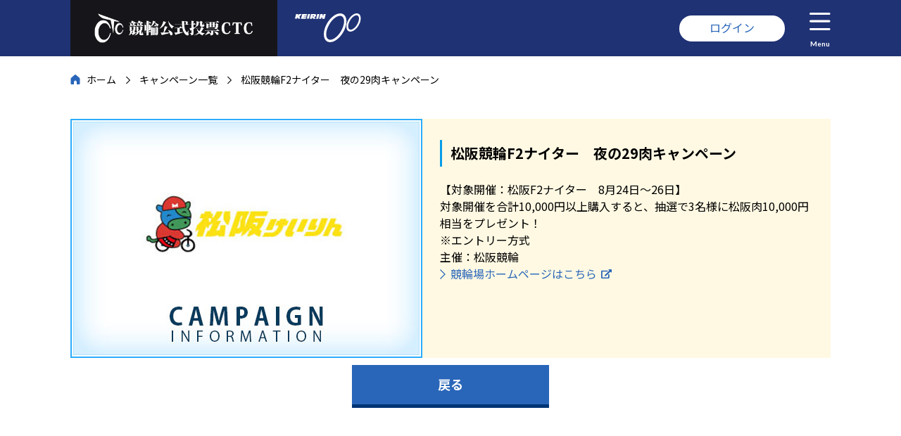

--- FILE ---
content_type: text/html; charset=UTF-8
request_url: https://ctc.gr.jp/campaign/detail.php?id=10970
body_size: 5054
content:
<!DOCTYPE html>
<html lang="ja">
<head>
    <meta charset="UTF-8">
    <title>松阪競輪F2ナイター　夜の29肉キャンペーン</title>
    <meta name="description" content="競輪・電話・インターネット投票なら競輪公式投票CTC">
    <meta name="keywords" content="競輪,KEIRIN,電話投票,PC投票,モバイル投票,投票,ケイリン,ネットバンク,口座開設,インターネット投票">
    <!--[if IE]><meta http-equiv="X-UA-Compatible" content="IE=edge"><![endif]-->
    <meta name="viewport" content="width=device-width,initial-scale=1">
    <meta name="format-detection" content="telephone=no">
    <meta name="robots" content="index,follow">
    <meta property="og:type" content="website">
    <meta property="og:site_name" content="競輪公式投票CTC">
    <meta property="og:url" content="https://ctc.gr.jp/">
    <meta property="og:title" content="競輪公式投票CTC">
    <meta property="og:description" content="競輪・電話・インターネット投票なら競輪公式投票CTC">
    <meta property="og:locale" content="ja_JP">
    <meta property="og:image" content="http://ctc.gr.jp/common/img/ctc_logo.png">
    <meta property="og:image:secure_url" content="https://ctc.gr.jp/common/img/ctc_logo.png">
	<link rel="icon" href="/common/img/icon.ico">
	<link rel="icon" type="image/png" href="/common/img/favicon-48x48.png" sizes="48x48">
	<link rel="icon" type="image/png" href="/common/img/favicon-96x96.png" sizes="96x96">
	<link rel="icon" type="image/png" href="/common/img/favicon-16x16.png" sizes="16x16">
	<link rel="icon" type="image/png" href="/common/img/favicon-32x32.png" sizes="32x32">
    <link rel="stylesheet" href="/common/css/base.css?t=1">
    <link rel="stylesheet" href="/campaign/css/detail.css?t=1">

<!-- Google tag (gtag.js) -->
<script>(function(w,d,s,l,i){w[l]=w[l]||[];w[l].push({'gtm.start':
new Date().getTime(),event:'gtm.js'});var f=d.getElementsByTagName(s)[0],
j=d.createElement(s),dl=l!='dataLayer'?'&l='+l:'';j.async=true;j.src=
'https://www.googletagmanager.com/gtm.js?id='+i+dl;f.parentNode.insertBefore(j,f);
})(window,document,'script','dataLayer','GTM-MRD9MHTH');</script>

<script async src="https://www.googletagmanager.com/gtag/js?id=UA-39283468-8"></script>
<script>window.dataLayer = window.dataLayer || [];function gtag(){dataLayer.push(arguments);}gtag('js', new Date());gtag('config', 'UA-39283468-8');</script>
    <script type="text/javascript" src="/common/js/jquery-3.4.1.min.js"></script>
    <script type="text/javascript" src="/common/js/common.js"></script>
</head>
<body>
    <!------------------------------------------------------------- head -->
    <script type="text/javascript" src="/common/js/header.js"></script>
    <!------------------------------------------------------------- head -->

    <!------------------------------------------------------------- main -->
    <main id="main">
        <ol id="crumb"><li><a href="/">ホーム</a></li><li><a href="/campaign/">キャンペーン一覧</a></li><li>松阪競輪F2ナイター　夜の29肉キャンペーン</li></ol>

        <section class="m_sec">
            <header id="sec_header">
                <figure><img src="/upload/campaign/010970.jpg"></figure>
                <div class="txt">
                    <h1 class="m_h3">松阪競輪F2ナイター　夜の29肉キャンペーン</h1>
【対象開催：松阪F2ナイター　8月24日～26日】<br>
対象開催を合計10,000円以上購入すると、抽選で3名様に松阪肉10,000円相当をプレゼント！<br>
※エントリー方式<br>
主催：松阪競輪<br>
<a href="https://matsusaka-keirin.jp/" target="_blank" class="m_link m_blank">競輪場ホームページはこちら</a>
                </div>
            </header>
			<div id="detail_txt">

			</div>
        <ul id="prize_bt">
        <li><a class="m_bt" href="/campaign/">戻る</a></li>
    </ul>
        </section>
    </main>
    <!------------------------------------------------------------- main -->

    <!------------------------------------------------------------- footer -->
    <script type="text/javascript" src="/common/js/footer.js"></script>
    <!------------------------------------------------------------- footer -->
	
<script type="text/javascript">
  (function () {
    var tagjs = document.createElement("script");
    var s = document.getElementsByTagName("script")[0];
    tagjs.async = true;
    tagjs.src = "//s.yjtag.jp/tag.js#site=CWmaemX&referrer=" + encodeURIComponent(document.location.href) + "";
    s.parentNode.insertBefore(tagjs, s);
  }());
</script>
<noscript>
  <iframe src="//b.yjtag.jp/iframe?c=CWmaemX" width="1" height="1" frameborder="0" scrolling="no" marginheight="0" marginwidth="0"></iframe>
</noscript>


<!-- Google Tag Manager (noscript) -->
<noscript><iframe src="https://www.googletagmanager.com/ns.html?id=GTM-MRD9MHTH"
height="0" width="0" style="display:none;visibility:hidden"></iframe></noscript>
<!-- End Google Tag Manager (noscript) -->

</body>
</html>

--- FILE ---
content_type: text/css
request_url: https://ctc.gr.jp/campaign/css/detail.css?t=1
body_size: 2704
content:
@charset "utf-8";

/*-------------------------------------------------------*/
/* sec_header */
/*-------------------------------------------------------*/

#sec_header {
	display: flex;
	background-color: #fff9e3;
}

#sec_header figure {
	margin-right: 25px;
	width: calc(500/1080*100%);
}

#sec_header figure img {
	display: block;
	width: 100%;
}

#sec_header .txt {
	flex: 1;
	padding-right: 20px;
	padding-bottom: 15px;
}

#sec_header time {
	display: block;
	font-weight: bold;
	margin-top: -10px;
	color: #089CE8;
}

@media (max-width: 1100px) {
	#sec_header .txt p {
		font-size: 14px;
	}
}

@media (max-width: 800px) {
	#sec_header {
		display: block;
	}
	
	#sec_header figure {
		display: block;
		background: #caeeff;
		width: 100%;
		margin: 0;
	}
	
	#sec_header figure img {
		width: auto;
		max-width: 100%;
		margin: auto;
	}
	
	#sec_header .txt {
		padding: 15px;
	}
}

/*-------------------------------------------------------*/
/* detail_txt */
/*-------------------------------------------------------*/

#detail_txt:after {
	content: '';
	clear: both;
	display: block;
}

#detail_txt .left {
	float: left;
}

#detail_txt .right {
	float: right;
}

@media (max-width: 1100px) {
	#detail_txt {
		font-size: 14px;
	}
}

/*-------------------------------------------------------*/
/* prize */
/*-------------------------------------------------------*/

#prize {
	text-align: center;
	margin: 20px 0;
}

#prize li {
	display: inline-block;
	margin: 0 10px;
	width: 100%;
    text-align: left;
}

#prize_bt {
	display: flex;
	justify-content: center;
	flex-wrap: wrap;
}

#prize_bt li {
	margin: 10px;
}

/*-------------------------------------------------------*/
/* qa */
/*-------------------------------------------------------*/

.qa {
	counter-reset: qa_q;
	counter-reset: qa_a;
}

.qa dt,
.qa dd {
	display: block;
	position: relative;
	padding-left: 80px;
	padding-top: 5px;
	min-height: 40px;
}

.qa dt {
	margin-top: 20px;
	counter-increment: qa_q;
}

.qa dd {
	padding-bottom: 10px;
	border-bottom: 1px solid #AAA;
	margin-top: 20px;
	margin-bottom: 20px;
	counter-increment: qa_a;
}

.qa dt:before,
.qa dd:before {
	position: absolute;
	top: 0;
	left: 0;
	display: block;
	width: 60px;
	height: 40px;
	color: #fff;
	text-align: center;
	line-height: 40px;
	margin-right: 20px;
	border-radius: 5px;
}

.qa dt:before {
	content: 'Q'counter(qa_q);
	background: #0F7FE0;
}

.qa dd:before {
	content: 'A'counter(qa_a);
	background: #DE1C77;
}

.qa dt > p:first-child,
.qa dd > p:first-child {
	margin-top: 0;
}

--- FILE ---
content_type: image/svg+xml
request_url: https://ctc.gr.jp/common/img/icon_blanklink.svg
body_size: 615
content:
<svg xmlns="http://www.w3.org/2000/svg" width="99" height="88"><path fill="#2966B9" d="M99 4.126v21.997c0 3.688-4.462 5.497-7.042 2.917l-6.138-6.137-41.855 41.855a4.126 4.126 0 0 1-5.833 0l-3.889-3.89a4.124 4.124 0 0 1-.001-5.832l.001-.001L76.1 13.179l-6.137-6.137C67.372 4.451 69.207 0 72.879 0h21.996A4.127 4.127 0 0 1 99 4.126zM69.958 46.544l-2.75 2.75A4.124 4.124 0 0 0 66 52.21v24.791H11v-55h45.375a4.124 4.124 0 0 0 2.916-1.208l2.75-2.75c2.6-2.599.759-7.042-2.916-7.042H8.25A8.25 8.25 0 0 0 0 19.251v60.5a8.25 8.25 0 0 0 8.25 8.25h60.5a8.25 8.25 0 0 0 8.25-8.25V49.46c0-3.674-4.443-5.516-7.042-2.916z"/></svg>

--- FILE ---
content_type: image/svg+xml
request_url: https://ctc.gr.jp/common/img/icon_blanklink_w.svg
body_size: 612
content:
<svg xmlns="http://www.w3.org/2000/svg" width="99" height="88"><path fill="#FFF" d="M99 4.126v21.997c0 3.688-4.462 5.497-7.042 2.917l-6.138-6.137-41.855 41.855a4.126 4.126 0 0 1-5.833 0l-3.889-3.89a4.124 4.124 0 0 1-.001-5.832l.001-.001L76.1 13.179l-6.137-6.137C67.372 4.451 69.207 0 72.879 0h21.996A4.127 4.127 0 0 1 99 4.126zM69.958 46.544l-2.75 2.75A4.124 4.124 0 0 0 66 52.21v24.791H11v-55h45.375a4.124 4.124 0 0 0 2.916-1.208l2.75-2.75c2.6-2.599.759-7.042-2.916-7.042H8.25A8.25 8.25 0 0 0 0 19.251v60.5a8.25 8.25 0 0 0 8.25 8.25h60.5a8.25 8.25 0 0 0 8.25-8.25V49.46c0-3.674-4.443-5.516-7.042-2.916z"/></svg>

--- FILE ---
content_type: image/svg+xml
request_url: https://ctc.gr.jp/common/img/icon_bicycle.svg
body_size: 2045
content:
<?xml version="1.0" encoding="utf-8"?>
<!-- Generator: Adobe Illustrator 15.0.0, SVG Export Plug-In . SVG Version: 6.00 Build 0)  -->
<!DOCTYPE svg PUBLIC "-//W3C//DTD SVG 1.1//EN" "http://www.w3.org/Graphics/SVG/1.1/DTD/svg11.dtd">
<svg version="1.1" id="レイヤー_1" xmlns="http://www.w3.org/2000/svg" xmlns:xlink="http://www.w3.org/1999/xlink" x="0px"
	 y="0px" width="22px" height="22px" viewBox="0 0 22 22" enable-background="new 0 0 22 22" xml:space="preserve">
<path fill="#FFFFFF" d="M17.609,8.112c-0.672-0.001-1.311,0.148-1.881,0.417l-2.434-3.842h2.158c0.871,0,1.283,0.36,1.371,0.668
	c0.065,0.231-0.031,0.453-0.259,0.594c-0.235,0.146-0.308,0.454-0.162,0.688c0.095,0.153,0.258,0.237,0.425,0.237
	c0.09,0,0.182-0.024,0.263-0.075c0.611-0.378,0.884-1.053,0.695-1.718c-0.192-0.674-0.905-1.395-2.333-1.395h-3.125
	c-0.276,0-0.5,0.224-0.5,0.5c0,0.108,0.042,0.204,0.101,0.286l-0.007,0.011l1.543,2.528H8.799V6.325
	c0-0.228-0.185-0.413-0.413-0.413H5.5c-0.304,0-0.55,0.246-0.55,0.55s0.247,0.55,0.55,0.55h1.925L6.331,8.558
	C5.744,8.271,5.083,8.11,4.385,8.112C1.957,8.121,0,10.084,0,12.513c0,2.43,1.97,4.399,4.4,4.399c2.05,0,3.773-1.402,4.261-3.3
	h1.789c0.179,0,0.347-0.087,0.451-0.234l3.463-4.947l0.436,0.688c-0.977,0.806-1.598,2.024-1.6,3.389
	c-0.002,2.404,1.955,4.383,4.359,4.404c2.426,0.022,4.402-1.92,4.441-4.331C22.037,10.158,20.033,8.118,17.609,8.112z M4.399,15.813
	c-1.819,0-3.3-1.48-3.3-3.3s1.48-3.3,3.3-3.3c0.458,0,0.894,0.094,1.29,0.262l-2.29,3.272c-0.255,0.364,0.006,0.865,0.451,0.865
	h3.661C7.057,14.893,5.833,15.813,4.399,15.813z M4.906,12.513l1.71-2.442c0.666,0.604,1.083,1.475,1.083,2.442H4.906z
	 M10.163,12.513H8.799c0-1.343-0.601-2.544-1.548-3.351l0.735-1.05h5.256L10.163,12.513z M17.469,15.811
	c-1.721-0.067-3.111-1.468-3.168-3.188c-0.033-1.017,0.396-1.936,1.094-2.563l1.814,2.864c0.121,0.192,0.377,0.25,0.568,0.128
	l0.232-0.147c0.193-0.122,0.25-0.376,0.127-0.569l-1.814-2.865c0.395-0.164,0.824-0.256,1.277-0.256c1.818,0,3.299,1.48,3.299,3.3
	C20.898,14.375,19.348,15.883,17.469,15.811z"/>
</svg>


--- FILE ---
content_type: application/javascript
request_url: https://ctc.gr.jp/common/js/header.js
body_size: 2483
content:
/*global document*/
/*----------------------------------------------------- header -*/
(function () {
	'use strict';

	var mypagelogin = false, cookies, cookie, cookiename, head_nav, head_nav_op, html, i, cookie;

	cookies = document.cookie.split(';');
	for (i = 0; i < cookies.length; i++) {
		cookie = cookies[i];
	    cookiename = cookie.split('=')[0].trim();
	    if (cookiename == 'login-session') {
	    	mypagelogin = true;
	    }
	}

	if (mypagelogin) {
		head_nav = '<li id="head_login_out"><a href="/auth/logout.php">ログアウト</a></li>';
		head_nav_op = '<li><a href="/mypage/">マイページ</a></li><li><a href="/auth/logout.php">ログアウト</a></li>';
	} else {
		head_nav = '<li id="head_login_out"><a href="/auth/login.php">ログイン</a></li>';
		head_nav_op = '<li><a href="/regist/">会員登録</a></li><li><a href="/auth/login.php">ログイン</a></li>';
	}
	html = '<header id="head">'
		+ '<ul id="head_nav">'
		+ '<li id="head_ctc"><a href="/"><img src="/common/img/logo_ctc_txt.png" alt="競輪公式投票CTC"></a></li>'
		+ '<li id="head_keirin"><a href="http://keirin.jp/" target="_blank"><img src="/common/img/logo_keirin_side.svg" alt="KEIRIN"></a></li>'
		+ head_nav//　ヘッダーの上のん
		+ '<li id="head_menu"><button><img src="/common/img/icon_menu.svg"><span>Menu</span></button></li>'
		+ '</ul>'
		+ '<nav id="head_nav_op">'
		+ '<div id="head_close"><button><img src="/common/img/icon_close.svg"></button></div>'
		+ '<ul id="head_member">'
		+ head_nav_op//　メニューが開いたときのん
		+ '</ul>'
		+ '<ul id="head_link" class="m_link_under">'
		+ '<li class="cal"><a href="/schedule/">開催情報</a></li>'
		+ '<li class="camp"><a href="/campaign/">キャンペーン</a></li>'
		+ '<li class="net"><a href="http://keirin.jp/" class="m_blank_w" target="_blank">インターネット投票</a></li>'
		+ '<li class="news"><a href="/news/">ニュース</a></li>'
		+ '<li class="point"><a href="/officialpoint/">KEIRINオフィシャルポイント</a></li>'
		+ '</ul>'
		+ '<ul id="head_contact">'
		+ '<li><a href="/contact/">お問い合わせ</a></li>'
		+ '<li><a href="/faq/">よくある質問</a></li>'
		+ '</ul>'
		+ '<ul id="head_sns" class="m_link_opa">'
		+ '<li class="tw"><a href="https://x.com/ctc_knb" target="_blank">Twitter</a></li>'
		+ '<li class="keirin"><a href="http://keirin.jp/" target="_blank">KEIRIN</a></li>'
		+ '</ul>'
		+ '</nav>'
		+ '</header>';
	document.write(html);
}());


--- FILE ---
content_type: image/svg+xml
request_url: https://ctc.gr.jp/common/img/icon_menu.svg
body_size: 251
content:
<svg xmlns="http://www.w3.org/2000/svg" width="40" height="33" viewBox="0 0 40 33"><path fill-rule="evenodd" fill="#FFF" d="M38 18H2a2 2 0 1 1 0-4h36a2 2 0 1 1 0 4zm0-14H2a2 2 0 1 1 0-4h36a2 2 0 1 1 0 4zM2 29h36a2 2 0 1 1 0 4H2a2 2 0 1 1 0-4z"/></svg>

--- FILE ---
content_type: image/svg+xml
request_url: https://ctc.gr.jp/common/img/icon_link.svg
body_size: 138
content:
<svg xmlns="http://www.w3.org/2000/svg" width="8" height="14"><path fill="#2766B8" d="M.966 0L0 .962 6.066 7 0 13.037.966 14 8 7z"/></svg>

--- FILE ---
content_type: image/svg+xml
request_url: https://ctc.gr.jp/common/img/icon_arrow_crumb.svg
body_size: 625
content:
<?xml version="1.0" encoding="utf-8"?>
<!-- Generator: Adobe Illustrator 15.0.0, SVG Export Plug-In . SVG Version: 6.00 Build 0)  -->
<!DOCTYPE svg PUBLIC "-//W3C//DTD SVG 1.1//EN" "http://www.w3.org/Graphics/SVG/1.1/DTD/svg11.dtd">
<svg version="1.1" id="レイヤー_1" xmlns="http://www.w3.org/2000/svg" xmlns:xlink="http://www.w3.org/1999/xlink" x="0px"
	 y="0px" width="14px" height="14px" viewBox="0 0 14 14" enable-background="new 0 0 14 14" xml:space="preserve">
<polygon points="4.848,1.62 4.813,1.584 4.104,2.293 4.069,2.328 8.739,7 4.105,11.636 4.069,11.671 4.777,12.381 4.813,12.416 
	10.229,7 "/>
</svg>
